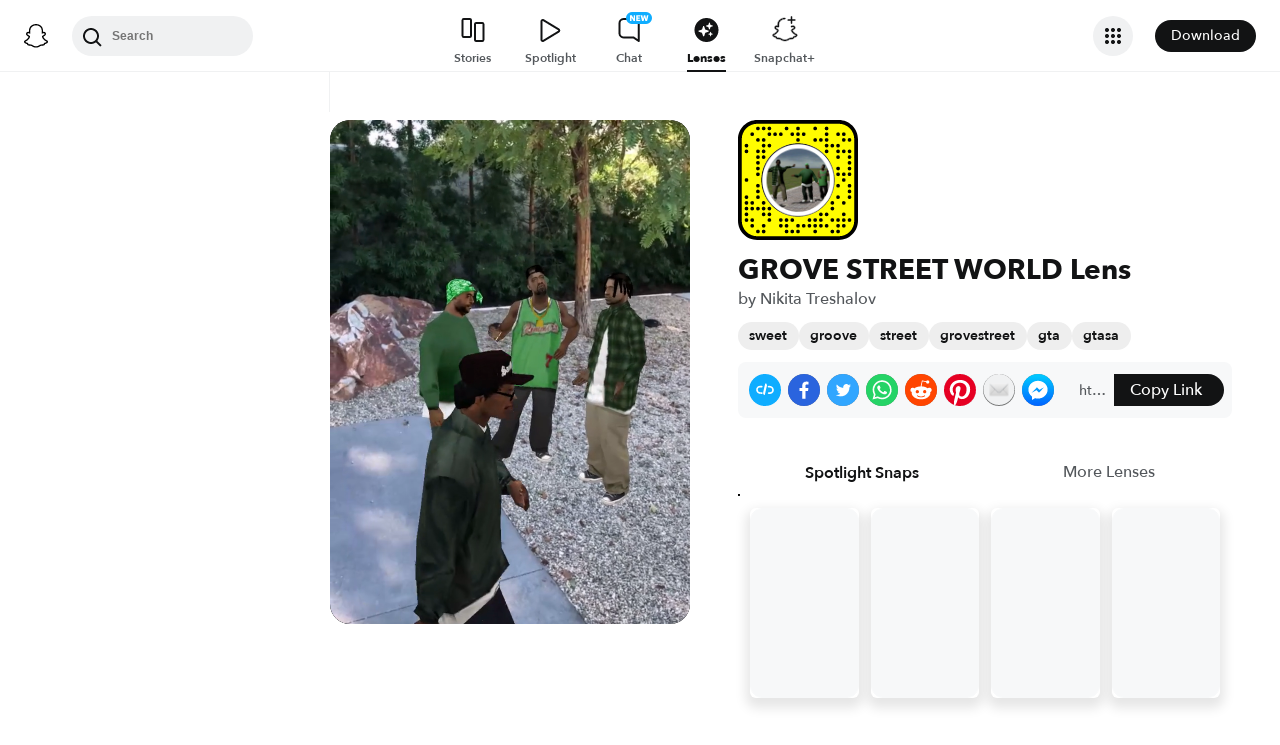

--- FILE ---
content_type: image/svg+xml
request_url: https://app.snapchat.com/web/deeplink/snapcode?data=530394be3ff942bdb2cfa0dce6efa61a&version=1&type=svg
body_size: 130862
content:
<?xml version="1.0" encoding="UTF-8" standalone="no"?>
<svg xmlns:xlink="http://www.w3.org/1999/xlink" height="320" version="1.1" viewBox="0 0 320 320" width="320" xmlns="http://www.w3.org/2000/svg">
  <defs>
    <rect height="320" id="rect" rx="51.2" width="320" x="0" y="0"/>
    <clipPath id="clip">
      <use xlink:href="#rect"/>
    </clipPath>
  </defs>
  <image clip-path="url(#clip)" height="62.0%" width="62.0%" x="61.25" xlink:href="[data-uri]" y="61.25"/>
  <path d="M60,160C60,104.78,104.78,60,160,60L160,60C215.22,60,260,104.78,260,160L260,160C260,215.22,215.22,260,160,260L160,260C104.78,260,60,215.22,60,160L60,160M0,268.8C0,297.07,22.93,320,51.2,320L268.8,320C297.07,320,320,297.07,320,268.8L320,51.2C320,22.93,297.07,0,268.8,0L51.2,0C22.93,0,0,22.93,0,51.2L0,268.8" fill="#000000"/>
  <path d="M10,51.2C10,28.45,28.45,10,51.2,10L268.8,10C291.55,10,310,28.45,310,51.2L310,268.8C310,291.55,291.55,310,268.8,310L51.2,310C28.45,310,10,291.55,10,268.8L10,51.2M53.16,17.63A5,5,0,0,0,53.16,27.63A5,5,0,0,0,53.16,17.63M68.42,17.63A5,5,0,0,0,68.42,27.63A5,5,0,0,0,68.42,17.63M83.68,17.63A5,5,0,0,0,83.68,27.63A5,5,0,0,0,83.68,17.63M129.47,17.63A5,5,0,0,0,129.47,27.63A5,5,0,0,0,129.47,17.63M160,17.63A5,5,0,0,0,160,27.63A5,5,0,0,0,160,17.63M205.79,17.63A5,5,0,0,0,205.79,27.63A5,5,0,0,0,205.79,17.63M236.32,17.63A5,5,0,0,0,236.32,27.63A5,5,0,0,0,236.32,17.63M37.89,32.89A5,5,0,0,0,37.89,42.89A5,5,0,0,0,37.89,32.89M83.68,32.89A5,5,0,0,0,83.68,42.89A5,5,0,0,0,83.68,32.89M98.95,32.89A5,5,0,0,0,98.95,42.89A5,5,0,0,0,98.95,32.89M114.21,32.89A5,5,0,0,0,114.21,42.89A5,5,0,0,0,114.21,32.89M144.74,32.89A5,5,0,0,0,144.74,42.89A5,5,0,0,0,144.74,32.89M160,32.89A5,5,0,0,0,160,42.89A5,5,0,0,0,160,32.89M175.26,32.89A5,5,0,0,0,175.26,42.89A5,5,0,0,0,175.26,32.89M236.32,32.89A5,5,0,0,0,236.32,42.89A5,5,0,0,0,236.32,32.89M266.84,32.89A5,5,0,0,0,266.84,42.89A5,5,0,0,0,266.84,32.89M282.11,32.89A5,5,0,0,0,282.11,42.89A5,5,0,0,0,282.11,32.89M53.16,48.16A5,5,0,0,0,53.16,58.16A5,5,0,0,0,53.16,48.16M68.42,48.16A5,5,0,0,0,68.42,58.16A5,5,0,0,0,68.42,48.16M160,48.16A5,5,0,0,0,160,58.16A5,5,0,0,0,160,48.16M205.79,48.16A5,5,0,0,0,205.79,58.16A5,5,0,0,0,205.79,48.16M221.05,48.16A5,5,0,0,0,221.05,58.16A5,5,0,0,0,221.05,48.16M236.32,48.16A5,5,0,0,0,236.32,58.16A5,5,0,0,0,236.32,48.16M282.11,48.16A5,5,0,0,0,282.11,58.16A5,5,0,0,0,282.11,48.16M297.37,48.16A5,5,0,0,0,297.37,58.16A5,5,0,0,0,297.37,48.16M22.63,63.42A5,5,0,0,0,22.63,73.42A5,5,0,0,0,22.63,63.42M68.42,63.42A5,5,0,0,0,68.42,73.42A5,5,0,0,0,68.42,63.42M83.68,63.42A5,5,0,0,0,83.68,73.42A5,5,0,0,0,83.68,63.42M236.32,63.42A5,5,0,0,0,236.32,73.42A5,5,0,0,0,236.32,63.42M251.58,63.42A5,5,0,0,0,251.58,73.42A5,5,0,0,0,251.58,63.42M266.84,63.42A5,5,0,0,0,266.84,73.42A5,5,0,0,0,266.84,63.42M22.63,78.68A5,5,0,0,0,22.63,88.68A5,5,0,0,0,22.63,78.68M53.16,78.68A5,5,0,0,0,53.16,88.68A5,5,0,0,0,53.16,78.68M68.42,78.68A5,5,0,0,0,68.42,88.68A5,5,0,0,0,68.42,78.68M236.32,78.68A5,5,0,0,0,236.32,88.68A5,5,0,0,0,236.32,78.68M266.84,78.68A5,5,0,0,0,266.84,88.68A5,5,0,0,0,266.84,78.68M282.11,78.68A5,5,0,0,0,282.11,88.68A5,5,0,0,0,282.11,78.68M297.37,78.68A5,5,0,0,0,297.37,88.68A5,5,0,0,0,297.37,78.68M53.16,93.95A5,5,0,0,0,53.16,103.95A5,5,0,0,0,53.16,93.95M68.42,93.95A5,5,0,0,0,68.42,103.95A5,5,0,0,0,68.42,93.95M266.84,93.95A5,5,0,0,0,266.84,103.95A5,5,0,0,0,266.84,93.95M297.37,93.95A5,5,0,0,0,297.37,103.95A5,5,0,0,0,297.37,93.95M53.16,109.21A5,5,0,0,0,53.16,119.21A5,5,0,0,0,53.16,109.21M297.37,109.21A5,5,0,0,0,297.37,119.21A5,5,0,0,0,297.37,109.21M53.16,124.47A5,5,0,0,0,53.16,134.47A5,5,0,0,0,53.16,124.47M266.84,124.47A5,5,0,0,0,266.84,134.47A5,5,0,0,0,266.84,124.47M297.37,124.47A5,5,0,0,0,297.37,134.47A5,5,0,0,0,297.37,124.47M53.16,139.74A5,5,0,0,0,53.16,149.74A5,5,0,0,0,53.16,139.74M266.84,139.74A5,5,0,0,0,266.84,149.74A5,5,0,0,0,266.84,139.74M282.11,139.74A5,5,0,0,0,282.11,149.74A5,5,0,0,0,282.11,139.74M297.37,139.74A5,5,0,0,0,297.37,149.74A5,5,0,0,0,297.37,139.74M22.63,155A5,5,0,0,0,22.63,165A5,5,0,0,0,22.63,155M282.11,155A5,5,0,0,0,282.11,165A5,5,0,0,0,282.11,155M53.16,170.26A5,5,0,0,0,53.16,180.26A5,5,0,0,0,53.16,170.26M266.84,170.26A5,5,0,0,0,266.84,180.26A5,5,0,0,0,266.84,170.26M297.37,170.26A5,5,0,0,0,297.37,180.26A5,5,0,0,0,297.37,170.26M53.16,185.53A5,5,0,0,0,53.16,195.53A5,5,0,0,0,53.16,185.53M297.37,185.53A5,5,0,0,0,297.37,195.53A5,5,0,0,0,297.37,185.53M22.63,200.79A5,5,0,0,0,22.63,210.79A5,5,0,0,0,22.63,200.79M53.16,200.79A5,5,0,0,0,53.16,210.79A5,5,0,0,0,53.16,200.79M266.84,200.79A5,5,0,0,0,266.84,210.79A5,5,0,0,0,266.84,200.79M297.37,200.79A5,5,0,0,0,297.37,210.79A5,5,0,0,0,297.37,200.79M22.63,216.05A5,5,0,0,0,22.63,226.05A5,5,0,0,0,22.63,216.05M37.89,216.05A5,5,0,0,0,37.89,226.05A5,5,0,0,0,37.89,216.05M68.42,216.05A5,5,0,0,0,68.42,226.05A5,5,0,0,0,68.42,216.05M251.58,216.05A5,5,0,0,0,251.58,226.05A5,5,0,0,0,251.58,216.05M282.11,216.05A5,5,0,0,0,282.11,226.05A5,5,0,0,0,282.11,216.05M22.63,231.32A5,5,0,0,0,22.63,241.32A5,5,0,0,0,22.63,231.32M37.89,231.32A5,5,0,0,0,37.89,241.32A5,5,0,0,0,37.89,231.32M53.16,231.32A5,5,0,0,0,53.16,241.32A5,5,0,0,0,53.16,231.32M68.42,231.32A5,5,0,0,0,68.42,241.32A5,5,0,0,0,68.42,231.32M83.68,231.32A5,5,0,0,0,83.68,241.32A5,5,0,0,0,83.68,231.32M251.58,231.32A5,5,0,0,0,251.58,241.32A5,5,0,0,0,251.58,231.32M22.63,246.58A5,5,0,0,0,22.63,256.58A5,5,0,0,0,22.63,246.58M68.42,246.58A5,5,0,0,0,68.42,256.58A5,5,0,0,0,68.42,246.58M83.68,246.58A5,5,0,0,0,83.68,256.58A5,5,0,0,0,83.68,246.58M221.05,246.58A5,5,0,0,0,221.05,256.58A5,5,0,0,0,221.05,246.58M236.32,246.58A5,5,0,0,0,236.32,256.58A5,5,0,0,0,236.32,246.58M282.11,246.58A5,5,0,0,0,282.11,256.58A5,5,0,0,0,282.11,246.58M22.63,261.84A5,5,0,0,0,22.63,271.84A5,5,0,0,0,22.63,261.84M37.89,261.84A5,5,0,0,0,37.89,271.84A5,5,0,0,0,37.89,261.84M83.68,261.84A5,5,0,0,0,83.68,271.84A5,5,0,0,0,83.68,261.84M114.21,261.84A5,5,0,0,0,114.21,271.84A5,5,0,0,0,114.21,261.84M129.47,261.84A5,5,0,0,0,129.47,271.84A5,5,0,0,0,129.47,261.84M144.74,261.84A5,5,0,0,0,144.74,271.84A5,5,0,0,0,144.74,261.84M190.53,261.84A5,5,0,0,0,190.53,271.84A5,5,0,0,0,190.53,261.84M205.79,261.84A5,5,0,0,0,205.79,271.84A5,5,0,0,0,205.79,261.84M221.05,261.84A5,5,0,0,0,221.05,271.84A5,5,0,0,0,221.05,261.84M251.58,261.84A5,5,0,0,0,251.58,271.84A5,5,0,0,0,251.58,261.84M266.84,261.84A5,5,0,0,0,266.84,271.84A5,5,0,0,0,266.84,261.84M282.11,261.84A5,5,0,0,0,282.11,271.84A5,5,0,0,0,282.11,261.84M297.37,261.84A5,5,0,0,0,297.37,271.84A5,5,0,0,0,297.37,261.84M37.89,277.11A5,5,0,0,0,37.89,287.11A5,5,0,0,0,37.89,277.11M68.42,277.11A5,5,0,0,0,68.42,287.11A5,5,0,0,0,68.42,277.11M114.21,277.11A5,5,0,0,0,114.21,287.11A5,5,0,0,0,114.21,277.11M129.47,277.11A5,5,0,0,0,129.47,287.11A5,5,0,0,0,129.47,277.11M160,277.11A5,5,0,0,0,160,287.11A5,5,0,0,0,160,277.11M175.26,277.11A5,5,0,0,0,175.26,287.11A5,5,0,0,0,175.26,277.11M190.53,277.11A5,5,0,0,0,190.53,287.11A5,5,0,0,0,190.53,277.11M205.79,277.11A5,5,0,0,0,205.79,287.11A5,5,0,0,0,205.79,277.11M221.05,277.11A5,5,0,0,0,221.05,287.11A5,5,0,0,0,221.05,277.11M236.32,277.11A5,5,0,0,0,236.32,287.11A5,5,0,0,0,236.32,277.11M266.84,277.11A5,5,0,0,0,266.84,287.11A5,5,0,0,0,266.84,277.11M282.11,277.11A5,5,0,0,0,282.11,287.11A5,5,0,0,0,282.11,277.11M53.16,292.37A5,5,0,0,0,53.16,302.37A5,5,0,0,0,53.16,292.37M68.42,292.37A5,5,0,0,0,68.42,302.37A5,5,0,0,0,68.42,292.37M129.47,292.37A5,5,0,0,0,129.47,302.37A5,5,0,0,0,129.47,292.37M144.74,292.37A5,5,0,0,0,144.74,302.37A5,5,0,0,0,144.74,292.37M160,292.37A5,5,0,0,0,160,302.37A5,5,0,0,0,160,292.37M205.79,292.37A5,5,0,0,0,205.79,302.37A5,5,0,0,0,205.79,292.37M251.58,292.37A5,5,0,0,0,251.58,302.37A5,5,0,0,0,251.58,292.37M266.84,292.37A5,5,0,0,0,266.84,302.37A5,5,0,0,0,266.84,292.37M62,160C62,214.12,105.88,258,160,258L160,258C214.12,258,258,214.12,258,160L258,160C258,105.88,214.12,62,160,62L160,62C105.88,62,62,105.88,62,160L62,160" fill="#FFFC00"/>
</svg>
